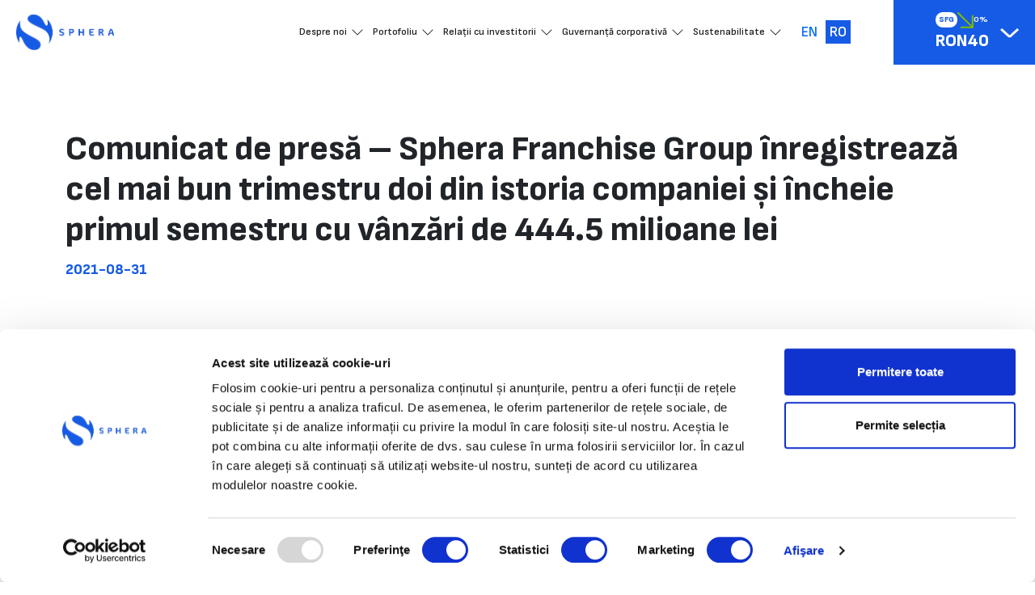

--- FILE ---
content_type: text/html; charset=UTF-8
request_url: https://spheragroup.com/comunicat-de-presa-sphera-franchise-group-inregistreaza-cel-mai-bun-trimestru-doi-din-istoria-companiei-si-incheie-primul-semestru-cu-vanzari-de-444-5-milioane-lei/
body_size: 13204
content:
<!doctype html>
<html lang="ro-RO">
<head>
    <meta charset="UTF-8">
    <meta name="viewport"
          content="width=device-width, user-scalable=no, initial-scale=1.0, maximum-scale=1.0, minimum-scale=1.0">
    <meta http-equiv="X-UA-Compatible" content="ie=edge">
    <link rel="icon" type="image/x-icon" href="https://spheragroup.com/wp-content/themes/spheragroup-new/assets/images/favicon.png" />

    <title>Sphera Group</title>
    <link rel="preconnect" href="https://fonts.googleapis.com">
    <link rel="preconnect" href="https://fonts.gstatic.com" crossorigin>
    <link href="https://fonts.googleapis.com/css2?family=Poppins:wght@400;700&family=Sofia+Sans:wght@600;700;800;900&display=swap" rel="stylesheet">
    <script data-cookieconsent="ignore">
	window.dataLayer = window.dataLayer || [];
	function gtag() {
		dataLayer.push(arguments);
	}
	gtag("consent", "default", {
		ad_user_data: "denied",
		ad_personalization: "denied",
		ad_storage: "denied",
		analytics_storage: "denied",
		functionality_storage: "denied",
		personalization_storage: "denied",
		security_storage: "granted",
		wait_for_update: 500,
	});
	gtag("set", "ads_data_redaction", true);
	gtag("set", "url_passthrough", true);
</script>
<script type="text/javascript"
		id="Cookiebot"
		src="https://consent.cookiebot.com/uc.js"
		data-cbid="878c0424-5c1e-4b8f-8601-2748c19e39d5"
							data-blockingmode="auto"
	></script>
<meta name='robots' content='index, follow, max-image-preview:large, max-snippet:-1, max-video-preview:-1' />
<link rel="alternate" hreflang="ro" href="https://spheragroup.com/comunicat-de-presa-sphera-franchise-group-inregistreaza-cel-mai-bun-trimestru-doi-din-istoria-companiei-si-incheie-primul-semestru-cu-vanzari-de-444-5-milioane-lei/" />
<link rel="alternate" hreflang="x-default" href="https://spheragroup.com/comunicat-de-presa-sphera-franchise-group-inregistreaza-cel-mai-bun-trimestru-doi-din-istoria-companiei-si-incheie-primul-semestru-cu-vanzari-de-444-5-milioane-lei/" />

	<!-- This site is optimized with the Yoast SEO plugin v21.9.1 - https://yoast.com/wordpress/plugins/seo/ -->
	<link rel="canonical" href="https://spheragroup.com/comunicat-de-presa-sphera-franchise-group-inregistreaza-cel-mai-bun-trimestru-doi-din-istoria-companiei-si-incheie-primul-semestru-cu-vanzari-de-444-5-milioane-lei/" />
	<meta property="og:locale" content="ro_RO" />
	<meta property="og:type" content="article" />
	<meta property="og:title" content="Comunicat de presă - Sphera Franchise Group înregistrează cel mai bun trimestru doi din istoria companiei și încheie primul semestru cu vânzări de 444.5 milioane lei - Sphera Group" />
	<meta property="og:description" content="Evenimente cheie: &nbsp; Sphera Franchise Group a încheiat S1 2021 cu vânzări în restaurante de 444.5 milioane RON, în creștere cu 46% față de S1 2020. Vânzările consolidate ale Grupului în al doilea trimestru au înregistrat o creștere de 119%, comparativ cu al doilea trimestru al anului trecut, atingând 233,1 milioane RON. KFC România și [&hellip;]" />
	<meta property="og:url" content="https://spheragroup.com/comunicat-de-presa-sphera-franchise-group-inregistreaza-cel-mai-bun-trimestru-doi-din-istoria-companiei-si-incheie-primul-semestru-cu-vanzari-de-444-5-milioane-lei/" />
	<meta property="og:site_name" content="Sphera Group" />
	<meta property="article:published_time" content="2021-08-31T05:10:23+00:00" />
	<meta name="author" content="admin" />
	<meta name="twitter:card" content="summary_large_image" />
	<meta name="twitter:label1" content="Scris de" />
	<meta name="twitter:data1" content="admin" />
	<meta name="twitter:label2" content="Timp estimat pentru citire" />
	<meta name="twitter:data2" content="5 minute" />
	<script type="application/ld+json" class="yoast-schema-graph">{"@context":"https://schema.org","@graph":[{"@type":"WebPage","@id":"https://spheragroup.com/comunicat-de-presa-sphera-franchise-group-inregistreaza-cel-mai-bun-trimestru-doi-din-istoria-companiei-si-incheie-primul-semestru-cu-vanzari-de-444-5-milioane-lei/","url":"https://spheragroup.com/comunicat-de-presa-sphera-franchise-group-inregistreaza-cel-mai-bun-trimestru-doi-din-istoria-companiei-si-incheie-primul-semestru-cu-vanzari-de-444-5-milioane-lei/","name":"Comunicat de presă - Sphera Franchise Group înregistrează cel mai bun trimestru doi din istoria companiei și încheie primul semestru cu vânzări de 444.5 milioane lei - Sphera Group","isPartOf":{"@id":"https://spheragroup.com/#website"},"datePublished":"2021-08-31T05:10:23+00:00","dateModified":"2021-08-31T05:10:23+00:00","author":{"@id":"https://spheragroup.com/#/schema/person/af9245befee82c073b48de0a8b47ac23"},"breadcrumb":{"@id":"https://spheragroup.com/comunicat-de-presa-sphera-franchise-group-inregistreaza-cel-mai-bun-trimestru-doi-din-istoria-companiei-si-incheie-primul-semestru-cu-vanzari-de-444-5-milioane-lei/#breadcrumb"},"inLanguage":"ro-RO","potentialAction":[{"@type":"ReadAction","target":["https://spheragroup.com/comunicat-de-presa-sphera-franchise-group-inregistreaza-cel-mai-bun-trimestru-doi-din-istoria-companiei-si-incheie-primul-semestru-cu-vanzari-de-444-5-milioane-lei/"]}]},{"@type":"BreadcrumbList","@id":"https://spheragroup.com/comunicat-de-presa-sphera-franchise-group-inregistreaza-cel-mai-bun-trimestru-doi-din-istoria-companiei-si-incheie-primul-semestru-cu-vanzari-de-444-5-milioane-lei/#breadcrumb","itemListElement":[{"@type":"ListItem","position":1,"name":"Prima pagină","item":"https://spheragroup.com/"},{"@type":"ListItem","position":2,"name":"Comunicat de presă &#8211; Sphera Franchise Group înregistrează cel mai bun trimestru doi din istoria companiei și încheie primul semestru cu vânzări de 444.5 milioane lei"}]},{"@type":"WebSite","@id":"https://spheragroup.com/#website","url":"https://spheragroup.com/","name":"Sphera Group","description":"Sphera Franchise Group","potentialAction":[{"@type":"SearchAction","target":{"@type":"EntryPoint","urlTemplate":"https://spheragroup.com/?s={search_term_string}"},"query-input":"required name=search_term_string"}],"inLanguage":"ro-RO"},{"@type":"Person","@id":"https://spheragroup.com/#/schema/person/af9245befee82c073b48de0a8b47ac23","name":"admin","image":{"@type":"ImageObject","inLanguage":"ro-RO","@id":"https://spheragroup.com/#/schema/person/image/","url":"https://secure.gravatar.com/avatar/0eb178cec364c022a189c3814e5f7483?s=96&d=mm&r=g","contentUrl":"https://secure.gravatar.com/avatar/0eb178cec364c022a189c3814e5f7483?s=96&d=mm&r=g","caption":"admin"},"sameAs":["https://spheragroup.com"],"url":"https://spheragroup.com/author/admin/"}]}</script>
	<!-- / Yoast SEO plugin. -->


<link rel="alternate" type="application/rss+xml" title="Flux comentarii Sphera Group &raquo; Comunicat de presă &#8211; Sphera Franchise Group înregistrează cel mai bun trimestru doi din istoria companiei și încheie primul semestru cu vânzări de 444.5 milioane lei" href="https://spheragroup.com/comunicat-de-presa-sphera-franchise-group-inregistreaza-cel-mai-bun-trimestru-doi-din-istoria-companiei-si-incheie-primul-semestru-cu-vanzari-de-444-5-milioane-lei/feed/" />
<script type="text/javascript">
window._wpemojiSettings = {"baseUrl":"https:\/\/s.w.org\/images\/core\/emoji\/14.0.0\/72x72\/","ext":".png","svgUrl":"https:\/\/s.w.org\/images\/core\/emoji\/14.0.0\/svg\/","svgExt":".svg","source":{"wpemoji":"https:\/\/spheragroup.com\/wp-includes\/js\/wp-emoji.js?ver=6.2.8","twemoji":"https:\/\/spheragroup.com\/wp-includes\/js\/twemoji.js?ver=6.2.8"}};
/**
 * @output wp-includes/js/wp-emoji-loader.js
 */

( function( window, document, settings ) {
	var src, ready, ii, tests;

	// Create a canvas element for testing native browser support of emoji.
	var canvas = document.createElement( 'canvas' );
	var context = canvas.getContext && canvas.getContext( '2d' );

	/**
	 * Checks if two sets of Emoji characters render the same visually.
	 *
	 * @since 4.9.0
	 *
	 * @private
	 *
	 * @param {string} set1 Set of Emoji to test.
	 * @param {string} set2 Set of Emoji to test.
	 *
	 * @return {boolean} True if the two sets render the same.
	 */
	function emojiSetsRenderIdentically( set1, set2 ) {
		// Cleanup from previous test.
		context.clearRect( 0, 0, canvas.width, canvas.height );
		context.fillText( set1, 0, 0 );
		var rendered1 = canvas.toDataURL();

		// Cleanup from previous test.
		context.clearRect( 0, 0, canvas.width, canvas.height );
		context.fillText( set2, 0, 0 );
		var rendered2 = canvas.toDataURL();

		return rendered1 === rendered2;
	}

	/**
	 * Determines if the browser properly renders Emoji that Twemoji can supplement.
	 *
	 * @since 4.2.0
	 *
	 * @private
	 *
	 * @param {string} type Whether to test for support of "flag" or "emoji".
	 *
	 * @return {boolean} True if the browser can render emoji, false if it cannot.
	 */
	function browserSupportsEmoji( type ) {
		var isIdentical;

		if ( ! context || ! context.fillText ) {
			return false;
		}

		/*
		 * Chrome on OS X added native emoji rendering in M41. Unfortunately,
		 * it doesn't work when the font is bolder than 500 weight. So, we
		 * check for bold rendering support to avoid invisible emoji in Chrome.
		 */
		context.textBaseline = 'top';
		context.font = '600 32px Arial';

		switch ( type ) {
			case 'flag':
				/*
				 * Test for Transgender flag compatibility. Added in Unicode 13.
				 *
				 * To test for support, we try to render it, and compare the rendering to how it would look if
				 * the browser doesn't render it correctly (white flag emoji + transgender symbol).
				 */
				isIdentical = emojiSetsRenderIdentically(
					'\uD83C\uDFF3\uFE0F\u200D\u26A7\uFE0F', // as a zero-width joiner sequence
					'\uD83C\uDFF3\uFE0F\u200B\u26A7\uFE0F'  // separated by a zero-width space
				);

				if ( isIdentical ) {
					return false;
				}

				/*
				 * Test for UN flag compatibility. This is the least supported of the letter locale flags,
				 * so gives us an easy test for full support.
				 *
				 * To test for support, we try to render it, and compare the rendering to how it would look if
				 * the browser doesn't render it correctly ([U] + [N]).
				 */
				isIdentical = emojiSetsRenderIdentically(
					'\uD83C\uDDFA\uD83C\uDDF3',       // as the sequence of two code points
					'\uD83C\uDDFA\u200B\uD83C\uDDF3'  // as the two code points separated by a zero-width space
				);

				if ( isIdentical ) {
					return false;
				}

				/*
				 * Test for English flag compatibility. England is a country in the United Kingdom, it
				 * does not have a two letter locale code but rather a five letter sub-division code.
				 *
				 * To test for support, we try to render it, and compare the rendering to how it would look if
				 * the browser doesn't render it correctly (black flag emoji + [G] + [B] + [E] + [N] + [G]).
				 */
				isIdentical = emojiSetsRenderIdentically(
					// as the flag sequence
					'\uD83C\uDFF4\uDB40\uDC67\uDB40\uDC62\uDB40\uDC65\uDB40\uDC6E\uDB40\uDC67\uDB40\uDC7F',
					// with each code point separated by a zero-width space
					'\uD83C\uDFF4\u200B\uDB40\uDC67\u200B\uDB40\uDC62\u200B\uDB40\uDC65\u200B\uDB40\uDC6E\u200B\uDB40\uDC67\u200B\uDB40\uDC7F'
				);

				return ! isIdentical;
			case 'emoji':
				/*
				 * Why can't we be friends? Everyone can now shake hands in emoji, regardless of skin tone!
				 *
				 * To test for Emoji 14.0 support, try to render a new emoji: Handshake: Light Skin Tone, Dark Skin Tone.
				 *
				 * The Handshake: Light Skin Tone, Dark Skin Tone emoji is a ZWJ sequence combining 🫱 Rightwards Hand,
				 * 🏻 Light Skin Tone, a Zero Width Joiner, 🫲 Leftwards Hand, and 🏿 Dark Skin Tone.
				 *
				 * 0x1FAF1 == Rightwards Hand
				 * 0x1F3FB == Light Skin Tone
				 * 0x200D == Zero-Width Joiner (ZWJ) that links the code points for the new emoji or
				 * 0x200B == Zero-Width Space (ZWS) that is rendered for clients not supporting the new emoji.
				 * 0x1FAF2 == Leftwards Hand
				 * 0x1F3FF == Dark Skin Tone.
				 *
				 * When updating this test for future Emoji releases, ensure that individual emoji that make up the
				 * sequence come from older emoji standards.
				 */
				isIdentical = emojiSetsRenderIdentically(
					'\uD83E\uDEF1\uD83C\uDFFB\u200D\uD83E\uDEF2\uD83C\uDFFF', // as the zero-width joiner sequence
					'\uD83E\uDEF1\uD83C\uDFFB\u200B\uD83E\uDEF2\uD83C\uDFFF'  // separated by a zero-width space
				);

				return ! isIdentical;
		}

		return false;
	}

	/**
	 * Adds a script to the head of the document.
	 *
	 * @ignore
	 *
	 * @since 4.2.0
	 *
	 * @param {Object} src The url where the script is located.
	 * @return {void}
	 */
	function addScript( src ) {
		var script = document.createElement( 'script' );

		script.src = src;
		script.defer = script.type = 'text/javascript';
		document.getElementsByTagName( 'head' )[0].appendChild( script );
	}

	tests = Array( 'flag', 'emoji' );

	settings.supports = {
		everything: true,
		everythingExceptFlag: true
	};

	/*
	 * Tests the browser support for flag emojis and other emojis, and adjusts the
	 * support settings accordingly.
	 */
	for( ii = 0; ii < tests.length; ii++ ) {
		settings.supports[ tests[ ii ] ] = browserSupportsEmoji( tests[ ii ] );

		settings.supports.everything = settings.supports.everything && settings.supports[ tests[ ii ] ];

		if ( 'flag' !== tests[ ii ] ) {
			settings.supports.everythingExceptFlag = settings.supports.everythingExceptFlag && settings.supports[ tests[ ii ] ];
		}
	}

	settings.supports.everythingExceptFlag = settings.supports.everythingExceptFlag && ! settings.supports.flag;

	// Sets DOMReady to false and assigns a ready function to settings.
	settings.DOMReady = false;
	settings.readyCallback = function() {
		settings.DOMReady = true;
	};

	// When the browser can not render everything we need to load a polyfill.
	if ( ! settings.supports.everything ) {
		ready = function() {
			settings.readyCallback();
		};

		/*
		 * Cross-browser version of adding a dom ready event.
		 */
		if ( document.addEventListener ) {
			document.addEventListener( 'DOMContentLoaded', ready, false );
			window.addEventListener( 'load', ready, false );
		} else {
			window.attachEvent( 'onload', ready );
			document.attachEvent( 'onreadystatechange', function() {
				if ( 'complete' === document.readyState ) {
					settings.readyCallback();
				}
			} );
		}

		src = settings.source || {};

		if ( src.concatemoji ) {
			addScript( src.concatemoji );
		} else if ( src.wpemoji && src.twemoji ) {
			addScript( src.twemoji );
			addScript( src.wpemoji );
		}
	}

} )( window, document, window._wpemojiSettings );
</script>
<style type="text/css">
img.wp-smiley,
img.emoji {
	display: inline !important;
	border: none !important;
	box-shadow: none !important;
	height: 1em !important;
	width: 1em !important;
	margin: 0 0.07em !important;
	vertical-align: -0.1em !important;
	background: none !important;
	padding: 0 !important;
}
</style>
	<link rel='stylesheet' id='wp-block-library-css' href='https://spheragroup.com/wp-includes/css/dist/block-library/style.css?ver=6.2.8' type='text/css' media='all' />
<style id='aab-accordion-block-style-inline-css' type='text/css'>
.wp-block-aab-accordion-block{overflow:hidden}.wp-block-aab-accordion-block.aab__accordion_disabled{pointer-events:none!important}.wp-block-aab-accordion-block a.aab__accordion_link{display:block;text-decoration:none!important}.wp-block-aab-accordion-block .aab__accordion_head{align-items:center;cursor:pointer;display:flex}.wp-block-aab-accordion-block .aab__accordion_head .aab__accordion_icon{border-radius:50%;height:20px;width:20px}.wp-block-aab-accordion-block .aab__accordion_head.aab_right_icon{flex-direction:row}.wp-block-aab-accordion-block .aab__accordion_head.aab_left_icon{flex-direction:row-reverse}.wp-block-aab-accordion-block .aab__accordion_head .aab__accordion_heading.aab_right_icon{flex:1;margin-right:20px}.wp-block-aab-accordion-block .aab__accordion_head .aab__accordion_heading.aab_left_icon{flex:1;margin-left:20px}.wp-block-aab-accordion-block .collapse-icon span{display:block}.wp-block-aab-accordion-block .aab__accordion_body{display:none}.wp-block-aab-accordion-block .aab__accordion_body.aab__accordion_body--show{display:block}

</style>
<style id='aab-accordion-item-style-inline-css' type='text/css'>
.wp-block-aab-accordion-item{overflow:hidden}.wp-block-aab-accordion-item .aagb__accordion_head{align-items:center;cursor:pointer;display:flex;justify-content:space-between}.wp-block-aab-accordion-item .aagb__accordion_head .aagb__accordion_icon{border-radius:50%;height:20px;width:20px}.wp-block-aab-accordion-item .aagb__accordion_head.aagb_right_icon{flex-direction:row}.wp-block-aab-accordion-item .aagb__accordion_head.aagb_left_icon{flex-direction:row-reverse}.wp-block-aab-accordion-item .aagb__accordion_head .aagb__accordion_heading.aagb_right_icon{flex:1;margin-right:20px}.wp-block-aab-accordion-item .aagb__accordion_head .aagb__accordion_heading.aagb_left_icon{flex:1;margin-left:20px}.wp-block-aab-accordion-item .collapse-icon span{display:block}.wp-block-aab-accordion-item .aagb__accordion_body{display:none}

</style>
<style id='esab-accordion-style-inline-css' type='text/css'>
.wp-block-esab-accordion{position:relative}.wp-block-esab-accordion .esab__container{display:flex;flex-direction:column;justify-content:space-between}.wp-block-esab-accordion .wp-block-esab-accordion-child{box-sizing:border-box;overflow:hidden}.wp-block-esab-accordion .wp-block-esab-accordion-child.bs__one{box-shadow:0 8px 24px hsla(210,8%,62%,.2)}.wp-block-esab-accordion .wp-block-esab-accordion-child.bs__two{box-shadow:0 7px 29px 0 hsla(240,5%,41%,.2)}.wp-block-esab-accordion .wp-block-esab-accordion-child.bs__three{box-shadow:0 5px 15px rgba(0,0,0,.35)}.wp-block-esab-accordion .esab__head{align-items:center;display:flex;justify-content:space-between}.wp-block-esab-accordion .esab__head.esab__head_reverse{flex-direction:row-reverse}.wp-block-esab-accordion .esab__head.esab__head_reverse .esab__heading_txt{margin-left:.5em;margin-right:0}.wp-block-esab-accordion .esab__head .esab__heading_txt{margin-left:0;margin-right:.5em;width:100%}.wp-block-esab-accordion .esab__heading_tag{margin:0!important;padding:0!important}.wp-block-esab-accordion .esab__head{cursor:pointer}.wp-block-esab-accordion .esab__icon{cursor:pointer;height:30px;line-height:40px;position:relative;text-align:center;width:30px}.wp-block-esab-accordion .esab__icon .esab__collapse,.wp-block-esab-accordion .esab__icon .esab__expand{height:100%;left:0;position:absolute;top:0;width:100%}.wp-block-esab-accordion .esab__icon .esab__expand,.wp-block-esab-accordion .esab__icon.esab__active_icon .esab__collapse{display:none}.wp-block-esab-accordion .esab__icon.esab__active_icon .esab__expand{display:block}.wp-block-esab-accordion .esab__body{display:none}

</style>
<link rel='stylesheet' id='dashicons-css' href='https://spheragroup.com/wp-includes/css/dashicons.css?ver=6.2.8' type='text/css' media='all' />
<link rel='stylesheet' id='classic-theme-styles-css' href='https://spheragroup.com/wp-includes/css/classic-themes.css?ver=6.2.8' type='text/css' media='all' />
<style id='global-styles-inline-css' type='text/css'>
body{--wp--preset--color--black: #000000;--wp--preset--color--cyan-bluish-gray: #abb8c3;--wp--preset--color--white: #ffffff;--wp--preset--color--pale-pink: #f78da7;--wp--preset--color--vivid-red: #cf2e2e;--wp--preset--color--luminous-vivid-orange: #ff6900;--wp--preset--color--luminous-vivid-amber: #fcb900;--wp--preset--color--light-green-cyan: #7bdcb5;--wp--preset--color--vivid-green-cyan: #00d084;--wp--preset--color--pale-cyan-blue: #8ed1fc;--wp--preset--color--vivid-cyan-blue: #0693e3;--wp--preset--color--vivid-purple: #9b51e0;--wp--preset--gradient--vivid-cyan-blue-to-vivid-purple: linear-gradient(135deg,rgba(6,147,227,1) 0%,rgb(155,81,224) 100%);--wp--preset--gradient--light-green-cyan-to-vivid-green-cyan: linear-gradient(135deg,rgb(122,220,180) 0%,rgb(0,208,130) 100%);--wp--preset--gradient--luminous-vivid-amber-to-luminous-vivid-orange: linear-gradient(135deg,rgba(252,185,0,1) 0%,rgba(255,105,0,1) 100%);--wp--preset--gradient--luminous-vivid-orange-to-vivid-red: linear-gradient(135deg,rgba(255,105,0,1) 0%,rgb(207,46,46) 100%);--wp--preset--gradient--very-light-gray-to-cyan-bluish-gray: linear-gradient(135deg,rgb(238,238,238) 0%,rgb(169,184,195) 100%);--wp--preset--gradient--cool-to-warm-spectrum: linear-gradient(135deg,rgb(74,234,220) 0%,rgb(151,120,209) 20%,rgb(207,42,186) 40%,rgb(238,44,130) 60%,rgb(251,105,98) 80%,rgb(254,248,76) 100%);--wp--preset--gradient--blush-light-purple: linear-gradient(135deg,rgb(255,206,236) 0%,rgb(152,150,240) 100%);--wp--preset--gradient--blush-bordeaux: linear-gradient(135deg,rgb(254,205,165) 0%,rgb(254,45,45) 50%,rgb(107,0,62) 100%);--wp--preset--gradient--luminous-dusk: linear-gradient(135deg,rgb(255,203,112) 0%,rgb(199,81,192) 50%,rgb(65,88,208) 100%);--wp--preset--gradient--pale-ocean: linear-gradient(135deg,rgb(255,245,203) 0%,rgb(182,227,212) 50%,rgb(51,167,181) 100%);--wp--preset--gradient--electric-grass: linear-gradient(135deg,rgb(202,248,128) 0%,rgb(113,206,126) 100%);--wp--preset--gradient--midnight: linear-gradient(135deg,rgb(2,3,129) 0%,rgb(40,116,252) 100%);--wp--preset--duotone--dark-grayscale: url('#wp-duotone-dark-grayscale');--wp--preset--duotone--grayscale: url('#wp-duotone-grayscale');--wp--preset--duotone--purple-yellow: url('#wp-duotone-purple-yellow');--wp--preset--duotone--blue-red: url('#wp-duotone-blue-red');--wp--preset--duotone--midnight: url('#wp-duotone-midnight');--wp--preset--duotone--magenta-yellow: url('#wp-duotone-magenta-yellow');--wp--preset--duotone--purple-green: url('#wp-duotone-purple-green');--wp--preset--duotone--blue-orange: url('#wp-duotone-blue-orange');--wp--preset--font-size--small: 13px;--wp--preset--font-size--medium: 20px;--wp--preset--font-size--large: 36px;--wp--preset--font-size--x-large: 42px;--wp--preset--spacing--20: 0.44rem;--wp--preset--spacing--30: 0.67rem;--wp--preset--spacing--40: 1rem;--wp--preset--spacing--50: 1.5rem;--wp--preset--spacing--60: 2.25rem;--wp--preset--spacing--70: 3.38rem;--wp--preset--spacing--80: 5.06rem;--wp--preset--shadow--natural: 6px 6px 9px rgba(0, 0, 0, 0.2);--wp--preset--shadow--deep: 12px 12px 50px rgba(0, 0, 0, 0.4);--wp--preset--shadow--sharp: 6px 6px 0px rgba(0, 0, 0, 0.2);--wp--preset--shadow--outlined: 6px 6px 0px -3px rgba(255, 255, 255, 1), 6px 6px rgba(0, 0, 0, 1);--wp--preset--shadow--crisp: 6px 6px 0px rgba(0, 0, 0, 1);}:where(.is-layout-flex){gap: 0.5em;}body .is-layout-flow > .alignleft{float: left;margin-inline-start: 0;margin-inline-end: 2em;}body .is-layout-flow > .alignright{float: right;margin-inline-start: 2em;margin-inline-end: 0;}body .is-layout-flow > .aligncenter{margin-left: auto !important;margin-right: auto !important;}body .is-layout-constrained > .alignleft{float: left;margin-inline-start: 0;margin-inline-end: 2em;}body .is-layout-constrained > .alignright{float: right;margin-inline-start: 2em;margin-inline-end: 0;}body .is-layout-constrained > .aligncenter{margin-left: auto !important;margin-right: auto !important;}body .is-layout-constrained > :where(:not(.alignleft):not(.alignright):not(.alignfull)){max-width: var(--wp--style--global--content-size);margin-left: auto !important;margin-right: auto !important;}body .is-layout-constrained > .alignwide{max-width: var(--wp--style--global--wide-size);}body .is-layout-flex{display: flex;}body .is-layout-flex{flex-wrap: wrap;align-items: center;}body .is-layout-flex > *{margin: 0;}:where(.wp-block-columns.is-layout-flex){gap: 2em;}.has-black-color{color: var(--wp--preset--color--black) !important;}.has-cyan-bluish-gray-color{color: var(--wp--preset--color--cyan-bluish-gray) !important;}.has-white-color{color: var(--wp--preset--color--white) !important;}.has-pale-pink-color{color: var(--wp--preset--color--pale-pink) !important;}.has-vivid-red-color{color: var(--wp--preset--color--vivid-red) !important;}.has-luminous-vivid-orange-color{color: var(--wp--preset--color--luminous-vivid-orange) !important;}.has-luminous-vivid-amber-color{color: var(--wp--preset--color--luminous-vivid-amber) !important;}.has-light-green-cyan-color{color: var(--wp--preset--color--light-green-cyan) !important;}.has-vivid-green-cyan-color{color: var(--wp--preset--color--vivid-green-cyan) !important;}.has-pale-cyan-blue-color{color: var(--wp--preset--color--pale-cyan-blue) !important;}.has-vivid-cyan-blue-color{color: var(--wp--preset--color--vivid-cyan-blue) !important;}.has-vivid-purple-color{color: var(--wp--preset--color--vivid-purple) !important;}.has-black-background-color{background-color: var(--wp--preset--color--black) !important;}.has-cyan-bluish-gray-background-color{background-color: var(--wp--preset--color--cyan-bluish-gray) !important;}.has-white-background-color{background-color: var(--wp--preset--color--white) !important;}.has-pale-pink-background-color{background-color: var(--wp--preset--color--pale-pink) !important;}.has-vivid-red-background-color{background-color: var(--wp--preset--color--vivid-red) !important;}.has-luminous-vivid-orange-background-color{background-color: var(--wp--preset--color--luminous-vivid-orange) !important;}.has-luminous-vivid-amber-background-color{background-color: var(--wp--preset--color--luminous-vivid-amber) !important;}.has-light-green-cyan-background-color{background-color: var(--wp--preset--color--light-green-cyan) !important;}.has-vivid-green-cyan-background-color{background-color: var(--wp--preset--color--vivid-green-cyan) !important;}.has-pale-cyan-blue-background-color{background-color: var(--wp--preset--color--pale-cyan-blue) !important;}.has-vivid-cyan-blue-background-color{background-color: var(--wp--preset--color--vivid-cyan-blue) !important;}.has-vivid-purple-background-color{background-color: var(--wp--preset--color--vivid-purple) !important;}.has-black-border-color{border-color: var(--wp--preset--color--black) !important;}.has-cyan-bluish-gray-border-color{border-color: var(--wp--preset--color--cyan-bluish-gray) !important;}.has-white-border-color{border-color: var(--wp--preset--color--white) !important;}.has-pale-pink-border-color{border-color: var(--wp--preset--color--pale-pink) !important;}.has-vivid-red-border-color{border-color: var(--wp--preset--color--vivid-red) !important;}.has-luminous-vivid-orange-border-color{border-color: var(--wp--preset--color--luminous-vivid-orange) !important;}.has-luminous-vivid-amber-border-color{border-color: var(--wp--preset--color--luminous-vivid-amber) !important;}.has-light-green-cyan-border-color{border-color: var(--wp--preset--color--light-green-cyan) !important;}.has-vivid-green-cyan-border-color{border-color: var(--wp--preset--color--vivid-green-cyan) !important;}.has-pale-cyan-blue-border-color{border-color: var(--wp--preset--color--pale-cyan-blue) !important;}.has-vivid-cyan-blue-border-color{border-color: var(--wp--preset--color--vivid-cyan-blue) !important;}.has-vivid-purple-border-color{border-color: var(--wp--preset--color--vivid-purple) !important;}.has-vivid-cyan-blue-to-vivid-purple-gradient-background{background: var(--wp--preset--gradient--vivid-cyan-blue-to-vivid-purple) !important;}.has-light-green-cyan-to-vivid-green-cyan-gradient-background{background: var(--wp--preset--gradient--light-green-cyan-to-vivid-green-cyan) !important;}.has-luminous-vivid-amber-to-luminous-vivid-orange-gradient-background{background: var(--wp--preset--gradient--luminous-vivid-amber-to-luminous-vivid-orange) !important;}.has-luminous-vivid-orange-to-vivid-red-gradient-background{background: var(--wp--preset--gradient--luminous-vivid-orange-to-vivid-red) !important;}.has-very-light-gray-to-cyan-bluish-gray-gradient-background{background: var(--wp--preset--gradient--very-light-gray-to-cyan-bluish-gray) !important;}.has-cool-to-warm-spectrum-gradient-background{background: var(--wp--preset--gradient--cool-to-warm-spectrum) !important;}.has-blush-light-purple-gradient-background{background: var(--wp--preset--gradient--blush-light-purple) !important;}.has-blush-bordeaux-gradient-background{background: var(--wp--preset--gradient--blush-bordeaux) !important;}.has-luminous-dusk-gradient-background{background: var(--wp--preset--gradient--luminous-dusk) !important;}.has-pale-ocean-gradient-background{background: var(--wp--preset--gradient--pale-ocean) !important;}.has-electric-grass-gradient-background{background: var(--wp--preset--gradient--electric-grass) !important;}.has-midnight-gradient-background{background: var(--wp--preset--gradient--midnight) !important;}.has-small-font-size{font-size: var(--wp--preset--font-size--small) !important;}.has-medium-font-size{font-size: var(--wp--preset--font-size--medium) !important;}.has-large-font-size{font-size: var(--wp--preset--font-size--large) !important;}.has-x-large-font-size{font-size: var(--wp--preset--font-size--x-large) !important;}
.wp-block-navigation a:where(:not(.wp-element-button)){color: inherit;}
:where(.wp-block-columns.is-layout-flex){gap: 2em;}
.wp-block-pullquote{font-size: 1.5em;line-height: 1.6;}
</style>
<link rel='stylesheet' id='contact-form-7-css' href='https://spheragroup.com/wp-content/plugins/contact-form-7/includes/css/styles.css?ver=5.8.6' type='text/css' media='all' />
<link rel='stylesheet' id='wpml-legacy-horizontal-list-0-css' href='//spheragroup.com/wp-content/plugins/sitepress-multilingual-cms/templates/language-switchers/legacy-list-horizontal/style.min.css?ver=1' type='text/css' media='all' />
<link rel='stylesheet' id='cms-navigation-style-base-css' href='https://spheragroup.com/wp-content/plugins/wpml-cms-nav/res/css/cms-navigation-base.css?ver=1.5.5' type='text/css' media='screen' />
<link rel='stylesheet' id='cms-navigation-style-css' href='https://spheragroup.com/wp-content/plugins/wpml-cms-nav/res/css/cms-navigation.css?ver=1.5.5' type='text/css' media='screen' />
<link rel='stylesheet' id='spheragroup-swiper-css' href='https://spheragroup.com/wp-content/themes/spheragroup-new/assets/css/swiper-bundle.min.css?ver=6.2.8' type='text/css' media='all' />
<link rel='stylesheet' id='spheragroup-bootstrap-css' href='https://spheragroup.com/wp-content/themes/spheragroup-new/assets/css/bootstrap.min.css?ver=6.2.8' type='text/css' media='all' />
<link rel='stylesheet' id='spheragroup-main-css' href='https://spheragroup.com/wp-content/themes/spheragroup-new/assets/css/custom.css?v=1768883061&#038;ver=6.2.8' type='text/css' media='all' />
<script type='text/javascript' src='https://spheragroup.com/wp-includes/js/jquery/jquery.js?ver=3.6.4' id='jquery-core-js'></script>
<script type='text/javascript' src='https://spheragroup.com/wp-includes/js/jquery/jquery-migrate.js?ver=3.4.0' id='jquery-migrate-js'></script>
<link rel="https://api.w.org/" href="https://spheragroup.com/wp-json/" /><link rel="alternate" type="application/json" href="https://spheragroup.com/wp-json/wp/v2/posts/4381" /><link rel="EditURI" type="application/rsd+xml" title="RSD" href="https://spheragroup.com/xmlrpc.php?rsd" />
<link rel="wlwmanifest" type="application/wlwmanifest+xml" href="https://spheragroup.com/wp-includes/wlwmanifest.xml" />
<meta name="generator" content="WordPress 6.2.8" />
<link rel='shortlink' href='https://spheragroup.com/?p=4381' />
<link rel="alternate" type="application/json+oembed" href="https://spheragroup.com/wp-json/oembed/1.0/embed?url=https%3A%2F%2Fspheragroup.com%2Fcomunicat-de-presa-sphera-franchise-group-inregistreaza-cel-mai-bun-trimestru-doi-din-istoria-companiei-si-incheie-primul-semestru-cu-vanzari-de-444-5-milioane-lei%2F" />
<link rel="alternate" type="text/xml+oembed" href="https://spheragroup.com/wp-json/oembed/1.0/embed?url=https%3A%2F%2Fspheragroup.com%2Fcomunicat-de-presa-sphera-franchise-group-inregistreaza-cel-mai-bun-trimestru-doi-din-istoria-companiei-si-incheie-primul-semestru-cu-vanzari-de-444-5-milioane-lei%2F&#038;format=xml" />
<meta name="generator" content="WPML ver:4.5.10 stt:1,44;" />
<!-- Google tag (gtag.js) -->
<script async src="https://www.googletagmanager.com/gtag/js?id=G-938F7W4LFV"></script>
<script>
  window.dataLayer = window.dataLayer || [];
  function gtag(){dataLayer.push(arguments);}
  gtag('js', new Date());

  gtag('config', 'G-938F7W4LFV');
</script>    <!-- <script id="Cookiebot" data-culture="RO" src="https://consent.cookiebot.com/uc.js" data-cbid="878c0424-5c1e-4b8f-8601-2748c19e39d5" type="text/javascript" async></script> -->


</head>
<body>
    <!-- Header -->
    <header>
        <div class="h-100 d-flex justify-content-between align-items-center position-relative">
            <div class="logo">
                <a href="https://spheragroup.com"><img src="https://spheragroup.com/wp-content/themes/spheragroup-new/assets/images/logo.png" alt="logo sphera" /></a>
            </div>
            <div class="h-100 stock-section d-flex flex-row justify-content-end align-items-center">
                <div class="stock-info flex-column me-3">
                    <div class="stock-price-info d-flex align-items-center gap-1">
                        <div class="stock-symbol d-inline-block">SFG</div>
                                            <img id="forimg" src="/wp-content/themes/spheragroup/assets/images/down.png">
                                          <div class="stock-price-variation d-inline-block">
                        0%</div>
                    </div>
                    <div class="stock-price">
                        RON40                    </div>
                    <div class="open-menu-text d-none">
                        Preț acțiune                    </div>
                </div>
                <div class="hamburger-custom">
                    <div class="hamburger-top"></div>
                    <div class="hamburger-middle"></div>
                    <div class="hamburger-bottom"></div>
                </div>
                <div class="show-stock-info">
                    <img src="https://spheragroup.com/wp-content/themes/spheragroup-new/assets/images/arrow-down.svg" alt="" />
                </div>
            </div>
            <div class="menu">
                <div class="extended-stock-section">
                    <div class="d-flex position-relative mx-auto">
                        <div class="date">
                            19 Jan 2026                            17:50                        </div>
                        <div class="stock-info">
                            <div class="d-flex flex-column align-items-start gap-1">
                                <div>
                                    <div class="stock-label d-inline-block">Acțiunea</div>
                                    <div class="stock-symbol d-inline-block">SFG</div>
                                </div>
                                <div class="stock-name">
                                    Sphera Franchise Group
                                </div>
                                <div class="d-flex align-items-center">
                                                       <img id="forimg" src="/wp-content/themes/spheragroup/assets/images/down.png">
                                              <div class="stock-price-variation d-inline-block ps-2">
                                0%</div>
                                </div>
                                <div class="price-section d-flex align-items-center gap-4">
                                    <div class="stock-price">
                                        RON40                                    </div>
                                    
                                </div>
                                <a class="read-more-btn d-flex align-items-center" href="https://bvb.ro/FinancialInstruments/Details/FinancialInstrumentsDetails.aspx?s=sfg" target="_blank">
                                    <span>Mai multe informații aici</span>
                                    <img src="https://spheragroup.com/wp-content/themes/spheragroup-new/assets/images/btn.svg" alt="read more button" />
                                </a>
                            </div>
                        </div>
                    </div>
                </div>


                <div class="menu-links"><ul id="menu-menu-1" class="menu-links"><li id="menu-item-6085" class="menu-item menu-item-type-post_type menu-item-object-page menu-item-home menu-item-has-children menu-item-6085"><a href="https://spheragroup.com/">Despre noi</a>
<ul class="sub-menu">
	<li id="menu-item-10516" class="menu-item menu-item-type-custom menu-item-object-custom menu-item-10516"><a href="/#about-us">Cine este Sphera</a></li>
	<li id="menu-item-10517" class="menu-item menu-item-type-custom menu-item-object-custom menu-item-10517"><a href="/#mission">Scop, viziune și valori</a></li>
	<li id="menu-item-10518" class="menu-item menu-item-type-custom menu-item-object-custom menu-item-10518"><a href="/#board">Echipa executivă</a></li>
	<li id="menu-item-10519" class="menu-item menu-item-type-custom menu-item-object-custom menu-item-10519"><a href="/#consiliul_de_administratie">Consiliul de administrație</a></li>
</ul>
</li>
<li id="menu-item-142" class="menu-item menu-item-type-post_type menu-item-object-page menu-item-has-children menu-item-142"><a href="https://spheragroup.com/portofoliu/">Portofoliu</a>
<ul class="sub-menu">
	<li id="menu-item-10520" class="menu-item menu-item-type-custom menu-item-object-custom menu-item-10520"><a href="/portofoliu/#kfc">KFC</a></li>
	<li id="menu-item-10521" class="menu-item menu-item-type-custom menu-item-object-custom menu-item-10521"><a href="/portofoliu/#pizza">Pizza Hut</a></li>
	<li id="menu-item-10522" class="menu-item menu-item-type-custom menu-item-object-custom menu-item-10522"><a href="/portofoliu/#taco">Taco Bell</a></li>
	<li id="menu-item-13477" class="menu-item menu-item-type-custom menu-item-object-custom menu-item-13477"><a href="/portofoliu/#cioccolatitaliani">Cioccolatitaliani</a></li>
</ul>
</li>
<li id="menu-item-10585" class="menu-item menu-item-type-post_type menu-item-object-page menu-item-has-children menu-item-10585"><a href="https://spheragroup.com/investitori/">Relații cu investitorii</a>
<ul class="sub-menu">
	<li id="menu-item-13582" class="menu-item menu-item-type-custom menu-item-object-custom menu-item-13582"><a href="/investitori/#devidente">Informații dividende</a></li>
	<li id="menu-item-11581" class="menu-item menu-item-type-custom menu-item-object-custom menu-item-11581"><a href="/investitori/#presentation_for_investors">Prezentare pentru investitori</a></li>
	<li id="menu-item-10523" class="menu-item menu-item-type-custom menu-item-object-custom menu-item-10523"><a href="/investitori//#financial_reports">Rezultate financiare</a></li>
	<li id="menu-item-13583" class="menu-item menu-item-type-custom menu-item-object-custom menu-item-13583"><a href="/investitori/#dividente_reports">Istoric dividende</a></li>
	<li id="menu-item-10524" class="menu-item menu-item-type-custom menu-item-object-custom menu-item-10524"><a href="/investitori/#report-15">Rapoarte curente</a></li>
	<li id="menu-item-10526" class="menu-item menu-item-type-custom menu-item-object-custom menu-item-10526"><a href="/investitori/#financial-calendar">Calendar financiar</a></li>
	<li id="menu-item-10527" class="menu-item menu-item-type-custom menu-item-object-custom menu-item-10527"><a href="/investitori/#shareholders">Structura acționariatului</a></li>
	<li id="menu-item-10534" class="menu-item menu-item-type-custom menu-item-object-custom menu-item-10534"><a href="/investitori/#meetings">Întâlniri și conferințe pentru investitori</a></li>
	<li id="menu-item-10535" class="menu-item menu-item-type-custom menu-item-object-custom menu-item-10535"><a href="/investitori/#analysts">Analiști care acoperă compania</a></li>
	<li id="menu-item-10525" class="menu-item menu-item-type-custom menu-item-object-custom menu-item-10525"><a href="/investitori/#aga_reports">Adunări Generale ale Acționarilor</a></li>
	<li id="menu-item-10536" class="menu-item menu-item-type-custom menu-item-object-custom menu-item-10536"><a href="/investitori/#offer">Oferta Publică Inițială</a></li>
</ul>
</li>
<li id="menu-item-241" class="menu-item menu-item-type-post_type menu-item-object-page menu-item-has-children menu-item-241"><a href="https://spheragroup.com/guvernanta-corporativa/">Guvernanță corporativă</a>
<ul class="sub-menu">
	<li id="menu-item-10537" class="menu-item menu-item-type-custom menu-item-object-custom menu-item-10537"><a href="/guvernanta-corporativa/#commitees">Comitete consultative</a></li>
	<li id="menu-item-10538" class="menu-item menu-item-type-custom menu-item-object-custom menu-item-10538"><a href="/guvernanta-corporativa/#corporate">Politici și Documente corporative</a></li>
	<li id="menu-item-10539" class="menu-item menu-item-type-custom menu-item-object-custom menu-item-10539"><a href="/guvernanta-corporativa/#speakup">Canale de integritate</a></li>
</ul>
</li>
<li id="menu-item-6084" class="menu-item menu-item-type-post_type menu-item-object-page menu-item-has-children menu-item-6084"><a href="https://spheragroup.com/sustenabilitate/">Sustenabilitate</a>
<ul class="sub-menu">
	<li id="menu-item-10540" class="menu-item menu-item-type-custom menu-item-object-custom menu-item-10540"><a href="/sustenabilitate/#strategy">Strategia de sustenabilitate</a></li>
	<li id="menu-item-10541" class="menu-item menu-item-type-custom menu-item-object-custom menu-item-10541"><a href="/sustenabilitate/#sustenability_report">Politici și Rapoarte de Sustenabilitate</a></li>
	<li id="menu-item-10542" class="menu-item menu-item-type-custom menu-item-object-custom menu-item-10542"><a href="/sustenabilitate/#csrSection">Responsabilitate socială</a></li>
	<li id="menu-item-10543" class="menu-item menu-item-type-custom menu-item-object-custom menu-item-10543"><a href="/sustenabilitate/#esg_risc">Rating ESG</a></li>
	<li id="menu-item-10544" class="menu-item menu-item-type-custom menu-item-object-custom menu-item-10544"><a href="/sustenabilitate/#iso">Certificări ISO</a></li>
</ul>
</li>
</ul></div>
                <div class="language-section">
                    <div class="inner-language-section d-flex">
                        <div class="language mx-auto d-flex align-items-center">
                           <!--  <img src="https://spheragroup.com/wp-content/themes/spheragroup-new/assets/images/english.svg" alt="english" />
                            <span>en</span> -->

                            
<div class="wpml-ls-statics-shortcode_actions wpml-ls wpml-ls-legacy-list-horizontal">
	<ul><li class="wpml-ls-slot-shortcode_actions wpml-ls-item wpml-ls-item-en wpml-ls-first-item wpml-ls-item-legacy-list-horizontal">
				<a href="https://spheragroup.com/?lang=en" class="wpml-ls-link">
                    <span class="wpml-ls-display">En</span></a>
			</li><li class="wpml-ls-slot-shortcode_actions wpml-ls-item wpml-ls-item-ro wpml-ls-current-language wpml-ls-last-item wpml-ls-item-legacy-list-horizontal">
				<a href="https://spheragroup.com/comunicat-de-presa-sphera-franchise-group-inregistreaza-cel-mai-bun-trimestru-doi-din-istoria-companiei-si-incheie-primul-semestru-cu-vanzari-de-444-5-milioane-lei/" class="wpml-ls-link">
                    <span class="wpml-ls-native">RO</span></a>
			</li></ul>
</div>
                        </div>
                        <!-- <div class="language d-flex align-items-center active">
                            <img src="https://spheragroup.com/wp-content/themes/spheragroup-new/assets/images/romanian.svg" alt="romanian" />
                            <span>ro</span>
                        </div> -->
                    </div>
                    <div class="language-select">
                        
<div class="wpml-ls-statics-shortcode_actions wpml-ls wpml-ls-legacy-list-horizontal">
	<ul><li class="wpml-ls-slot-shortcode_actions wpml-ls-item wpml-ls-item-en wpml-ls-first-item wpml-ls-item-legacy-list-horizontal">
				<a href="https://spheragroup.com/?lang=en" class="wpml-ls-link">
                    <span class="wpml-ls-display">En</span></a>
			</li><li class="wpml-ls-slot-shortcode_actions wpml-ls-item wpml-ls-item-ro wpml-ls-current-language wpml-ls-last-item wpml-ls-item-legacy-list-horizontal">
				<a href="https://spheragroup.com/comunicat-de-presa-sphera-franchise-group-inregistreaza-cel-mai-bun-trimestru-doi-din-istoria-companiei-si-incheie-primul-semestru-cu-vanzari-de-444-5-milioane-lei/" class="wpml-ls-link">
                    <span class="wpml-ls-native">RO</span></a>
			</li></ul>
</div>
                    </div>
                    
                </div>
            </div>
        </div>
    </header>

   
<main id="primary" class="site-main">

 



 
<div class="container pb-4 single-news" id="article">

             
                        

    <div class="wrapper-small">   
        <h3 class="margin-top-100 pb-1">Comunicat de presă &#8211; Sphera Franchise Group înregistrează cel mai bun trimestru doi din istoria companiei și încheie primul semestru cu vânzări de 444.5 milioane lei</h3>
        <div class="article-date">2021-08-31</div>
        <div class="article-content"><p><u>Evenimente cheie:</u></p>
<p>&nbsp;</p>
<ul>
<li>Sphera Franchise Group a încheiat S1 2021 cu vânzări în restaurante de 444.5 milioane RON, în creștere cu 46% față de S1 2020.</li>
<li>Vânzările consolidate ale Grupului în al doilea trimestru au înregistrat o creștere de 119%, comparativ cu al doilea trimestru al anului trecut, atingând 233,1 milioane RON.</li>
<li>KFC România și KFC Moldova au încheiat primul semestru cu EBITDA de 38,4 milioane RON, respectiv 0,8 milioane și un profit net de 26,8 milioane RON, respectiv 0,5 milioane RON.</li>
<li>În primul semestru al acestui an, Sphera a inaugurat 4 restaurante în România și Italia.</li>
<li>Livrările în trimestrul al doilea au reprezentat peste 29% din totalul vânzărilor, adică 68,3 milioane RON.</li>
<li>Pizza Hut România va deschide 10 restaurante noi în următorii trei ani.</li>
<li>La 1 iunie 2021, Sphera Franchise Group a înregistrat cele mai mari vânzări înregistrate vreodată într-o singură zi.</li>
</ul>
<p>&nbsp;</p>
<p>Sphera Franchise Group („Sphera”) raportează vânzări de 444,5 milioane RON pentru primul semestru al anului, reprezentând o creștere de 46% comparativ cu aceeași perioadă a anului trecut. Vânzările consolidate ale Grupului în al doilea trimestru au înregistrat o creștere de 119%, comparativ cu perioada similară a anului trecut, atingând 233,1 milioane RON, fiind cel mai bun trimestru din istoria companiei. Astfel, Sphera Franchise Group, a încheiat primele șase luni cu EBITDA normalizată de 30,7 milioane RON în creștere cu 1,867% și un profit net de 5.2 milioane RON, cu 123% peste nivelul din primul semestru al anului trecut.</p>
<p>&nbsp;</p>
<p>KFC România și KFC Moldova au încheiat primul semestru cu EBITDA de 38,4 milioane RON, respectiv 0,8 milioane și un profit net de 26,8 milioane RON, respectiv 0,5 milioane RON. Restaurantele Taco Bell România au înregistrat un profit de exploatare de 0,4 milioane RON în prima jumătatea a anului, însă cheltuielile generale și administrative precum și costurile financiare au dus la o pierdere netă de 1,8 milioane RON. Performanța KFC Italia a continuat să fie afectată de evoluția pandemiei de COVID-19 și de restricțiile impuse de autoritățile italiene. Astfel, deși în T2 vânzările au crescut cu 115% comparativ cu al doilea trimestru din 2020, la finalul primei jumătăți a anului, KFC Italia a înregistrat o pierdere netă de 13,5 milioane lei.</p>
<p>&nbsp;</p>
<p><strong>Concepte noi de restaurante</strong></p>
<p>Pizza Hut România a continuat să-și îmbunătățească performanțele, înregistrând o altă perioadă de creștere de la trimestru la trimestru, însă a încheiat primele șase luni cu o pierdere de 5,6 milioane RON. În ceea ce privește planul de dezvoltare al Pizza Hut România, în urma negocierilor cu francizorul Yum!, pe piața locală vor fi lansate două noi concepte de restaurante, respectiv fast-casual delivery și express. De asemenea, în următorii trei ani, vor fi inaugurate 10 restaurante, după cum urmează: 3 locații în 2021, 3 în 2022 și 4 în 2023.</p>
<p>&nbsp;</p>
<p>“<em>După o perioadă de instabilitate cauzată de pandemia de Covid-19, care a afectat puternic industria HoReCa, anul acesta vedem primele semne de stabilitate și revenire. </em><em>Rezultatele excelente înregistrate în trimestrul doi ne oferă încredere și optimism în continuarea investițiilor și în dezvoltarea rețelei noastre de restaurante. În acest context, ne bucurăm să anunțăm lansarea unor noi tipuri de restaurante Pizza Hut pe piața locală</em><em>: </em><em>fast-casual delivery și express. </em><em>Spre deosebire de restaurantele clasice Pizza Hut, conceptul fast-casual delivery o</em><em>feră clienților posibilitatea de a comanda la casă, în restaurant și de a mânca tot acolo, la masă sau în altă parte în afara locației, în funcție de preferință. Este un concept care se adresează clienților care nu au timp </em><em>pentru ceremonia formală a unui restaurant</em><em>, care preferă </em><em>comoditatea și viteza de a se putea bucura oriunde de mâncarea preferată</em>”, a declarat Călin Ionescu, Directorul General al Sphera.</p>
<p>&nbsp;</p>
<p>În T2, livrările prin intermediul serviciilor proprii de livrare ale Sphera, dar și prin intermediul platformelor de comenzi online &#8211; Glovo, Food Panda, Takeaway sau Tazz &#8211; au reprezentat peste 29% din totalul vânzărilor, adică 68,3 milioane RON. Față de T1 ponderea comenzilor de livrare a scăzut cu 2pp, ca urmare a relaxării restricțiilor.</p>
<p>&nbsp;</p>
<p>“<em>Trimestrul doi din 2021 a adus vânzări record pentru noi, dar în ciuda creșterii cifrei de afaceri am ținut evidența cheltuielilor cu restaurantele</em> <em>și administrative</em><em>, care au crescut </em><em>într-un ritm mai lent. Evoluția până în acest moment este în conformitate cu așteptările noastre, și, de aceea,</em><em> ne menținem </em><em>obiectivele în ceea ce privește cifra de afaceri și profitul pentru acest an. În ciuda anului 2020 foarte dificil, suntem mulțumiți de recuperarea accelerată a business-ului, precum și de performanța Sphera la Bursa de Valori București. În acest context suntem bucuroși să oferim acționarilor noștri, după o scurtă pauză, un dividend.</em><em> Suntem de asemenea optimiști în ceea ce privește lichiditatea viitoare a acțiunilor Sphera având în vedere introducerea serviciilor Market Maker luna aceasta</em>”, a adăugat Valentin Budeș, Directorul Financiar al Sphera.</p>
<p>&nbsp;</p>
<p>La 19 august 2021, Adunarea Generală Ordinară a Acționarilor Sphera a aprobat distribuirea dividendelor în valoare totală de 35 milioane RON, din profitul nedistribuit din 2019 și 2020. Dividendul brut pe acțiune este de 0,9021 RON. Data ex-dividendului este 16 septembrie, data plății fiind 30 septembrie 2021.</p>
<p>&nbsp;</p>
<p>În primul semestru al acestui an, Sphera a inaugurat 4 restaurante: 2 restaurante KFC în România, la Brăila (de tip Drive Thru) și Sfântu Gheorghe (în incinta Sepsi Value Center), 1 restaurant în Italia – primul Drive Thru din afara țării în Pomezia, regiunea Lazio și un restaurant Taco Bell în Iași. La 30 iunie 2021, Sphera opera 161 de restaurante cu 8 mai multe comparativ cu aceeași perioadă a anului trecut, dintre care 140 în România, 19 în Italia și 2 în Republica Moldova. La aceeași dată, Sphera avea 4.392 de angajați dintre care 4.058 în România, 253 în Italia și 81 în Republica Moldova.</p>
</div>
    </div>



    </div>


<div class="margin-top-100"></div>
</main><!-- #main -->
<style id='core-block-supports-inline-css' type='text/css'>
/**
 * Core styles: block-supports
 */

</style>
<script type='text/javascript' src='https://spheragroup.com/wp-content/plugins/advanced-accordion-block/lib/js/separate-accordion.js?ver=4.5.0' id='aagb-separate-accordion-js'></script>
<script type='text/javascript' src='https://spheragroup.com/wp-content/plugins/advanced-accordion-block/lib/js/group-accordion.js?ver=4.5.0' id='aagb-accordion-group-js'></script>
<script type='text/javascript' src='https://spheragroup.com/wp-content/plugins/contact-form-7/includes/swv/js/index.js?ver=5.8.6' id='swv-js'></script>
<script type='text/javascript' id='contact-form-7-js-extra'>
/* <![CDATA[ */
var wpcf7 = {"api":{"root":"https:\/\/spheragroup.com\/wp-json\/","namespace":"contact-form-7\/v1"}};
/* ]]> */
</script>
<script type='text/javascript' src='https://spheragroup.com/wp-content/plugins/contact-form-7/includes/js/index.js?ver=5.8.6' id='contact-form-7-js'></script>
<script type='text/javascript' src='https://spheragroup.com/wp-content/themes/spheragroup-new/assets/js/swiper-bundle.min.js?ver=1.0.0' id='spheragroup-swiper-js'></script>
<script type='text/javascript' src='https://spheragroup.com/wp-content/themes/spheragroup-new/assets/js/bootstrap.bundle.min.js?ver=1.0.0' id='spheragroup-bootstrap-js'></script>
<script type='text/javascript' src='https://spheragroup.com/wp-content/themes/spheragroup-new/assets/js/custom.js?ver=1768883061' id='spheragroup-main-js'></script>
<footer class="position-relative">
    <div class="footer-bg"><img src="https://spheragroup.com/wp-content/themes/spheragroup-new/assets/images/footer-bg.png" /></div>
    <div class="container-fluid full-container">
        <div class="inner-section">
            <div class="logo-footer">
                <img src="https://spheragroup.com/wp-content/themes/spheragroup-new/assets/images/logo-footer.png" alt="logo-sphera" />
            </div>
            <div class="footer-links d-flex flex-column flex-md-row align-items-start gap-5">
            
                
                    <div class='footer-links-group firstlist'><ul><li><a href='https://spheragroup.com/contact/' >Contact</a></li><li><a href='https://spheragroup.com/stiri/' >Comunicate de presă</a></li><li><a href='https://spheragroup.com/wp-content/uploads/2020/11/politica_de_confidentialitate_Sphera_Francise_Group_S.A..pdf' >Politica de confidențialitate</a></li></ul></div><div class='footer-links-group'><ul><li><a href='https://spheragroup.com/wp-content/uploads/2020/11/politica_de_prelucrare_date_Sphera_Francise_Group_S.A..pdf' >Politica de prelucrare a datelor</a></li><li><a href='https://spheragroup.com/wp-content/uploads/2020/11/termeni_si_conditii_Sphera_Francise_Group_S.A..pdf' >Termeni și condiții</a></li><li><a href='https://spheragroup.com/declaratia-cookie/' >Declarația Cookie</a></li></ul></div>                    
                <div class="footer-links-group">
                    <div class="logo"><a href="https://www.kfc.ro/" target="_blank"><img src="https://spheragroup.com/wp-content/themes/spheragroup-new/assets/images/kfc-logo.png" alt="logo kfc" /></a></div>
                    <div class="logo"><a href="https://www.pizzahut.ro/" target="_blank"><img src="https://spheragroup.com/wp-content/themes/spheragroup-new/assets/images/logo-pizza-hut.png" alt="logo pizzahut" /></a></div>
                    <div class="logo"><a href="https://www.taco-bell.ro/" target="_blank"><img src="https://spheragroup.com/wp-content/themes/spheragroup-new/assets/images/taco-bell-logo.png" alt="logo tacobell" /></a></div>
                    <div class="logo"><img src="https://spheragroup.com/wp-content/themes/spheragroup-new/assets/images/cioco-logo.png?v=1" alt="logo Cioccolatitaliani" style="height: 25px;"/></div>

                </div>
                <div class="d-flex flex-row justify-content-between last h-100">
                    <div class="footer-links-group px-3">
                        <div class="footer-label">Social</div>
                        <div class="social-img"><a href="https://www.linkedin.com/company/kfc-pizza-hut-taco-bell-romania/" target="_blank"><img src="https://spheragroup.com/wp-content/themes/spheragroup-new/assets/images/linkedin-icon.png" alt="logo linkedin" /></a></div>
                    </div>
                    <div class="footer-links-group align-self-end px-3">
                        <div class="copyright-text">© SPHERA 2026</div>
                    </div>
                </div>
            </div>
        </div>
    </div>
</footer>
<script defer src="https://static.cloudflareinsights.com/beacon.min.js/vcd15cbe7772f49c399c6a5babf22c1241717689176015" integrity="sha512-ZpsOmlRQV6y907TI0dKBHq9Md29nnaEIPlkf84rnaERnq6zvWvPUqr2ft8M1aS28oN72PdrCzSjY4U6VaAw1EQ==" data-cf-beacon='{"version":"2024.11.0","token":"453fc33a93994d69a2eefc266c9b1546","r":1,"server_timing":{"name":{"cfCacheStatus":true,"cfEdge":true,"cfExtPri":true,"cfL4":true,"cfOrigin":true,"cfSpeedBrain":true},"location_startswith":null}}' crossorigin="anonymous"></script>
</body>
</html>


--- FILE ---
content_type: image/svg+xml
request_url: https://spheragroup.com/wp-content/themes/spheragroup-new/assets/images/btn.svg
body_size: -29
content:
<svg xmlns="http://www.w3.org/2000/svg" width="66" height="44" viewBox="0 0 66 44">
  <g id="Group_146" data-name="Group 146" transform="translate(-58.469 11.709)">
    <rect id="Rectangle_16" data-name="Rectangle 16" width="66" height="44" rx="22" transform="translate(58.469 -11.709)" fill="#ddebff"/>
    <g id="Group_15" data-name="Group 15" transform="translate(89.51 6.492)">
      <path id="Path_35" data-name="Path 35" d="M0,0,4.183,4.183,8.367,0" transform="translate(0 8.367) rotate(-90)" fill="none" stroke="#165be5" stroke-linecap="square" stroke-linejoin="bevel" stroke-width="2"/>
    </g>
  </g>
</svg>
